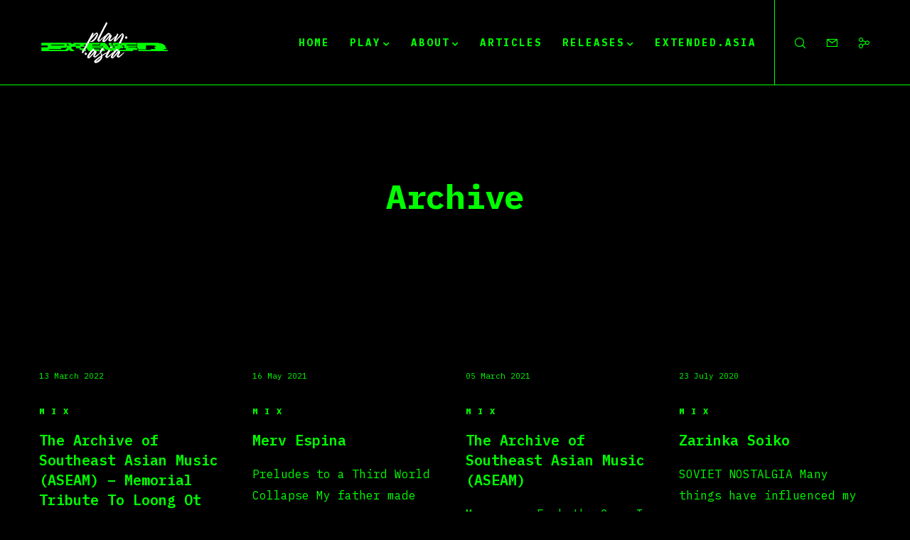

--- FILE ---
content_type: text/html; charset=UTF-8
request_url: https://play.extended.asia/tag/archive/
body_size: 18023
content:
<!doctype html>
<!--[if lt IE 10]>
<html class="ie9 no-js" lang="en-US" prefix="og: http://ogp.me/ns#">
<![endif]-->
<!--[if (gt IE 9)|!(IE)]><!-->

<html class="no-js" lang="en-US" prefix="og: http://ogp.me/ns#"> <!--<![endif]-->

	<head>
		<meta property="fb:pages" content="105189477920432" />
		<meta charset="UTF-8">
				<style>
#wpadminbar #wp-admin-bar-wccp_free_top_button .ab-icon:before {
	content: "\f160";
	color: #02CA02;
	top: 3px;
}
#wpadminbar #wp-admin-bar-wccp_free_top_button .ab-icon {
	transform: rotate(45deg);
}
</style>
<meta name='robots' content='index, follow, max-image-preview:large, max-snippet:-1, max-video-preview:-1' />

	<!-- This site is optimized with the Yoast SEO plugin v24.9 - https://yoast.com/wordpress/plugins/seo/ -->
	<title>Archive Archives &#060; Extended.Asia.Play</title>
	
	<link rel="next" href="https://play.extended.asia/tag/archive/page/2/" />
	<meta property="og:locale" content="en_US" />
	<meta property="og:type" content="article" />
	<meta property="og:title" content="Archive Archives &#060; Extended.Asia.Play" />
	<meta property="og:url" content="https://play.extended.asia/tag/archive/" />
	<meta property="og:site_name" content="Extended.Asia.Play" />
	<meta name="twitter:card" content="summary_large_image" />
	<meta name="twitter:site" content="@extendedasia" />
	<script type="application/ld+json" class="yoast-schema-graph">{"@context":"https://schema.org","@graph":[{"@type":"CollectionPage","@id":"https://play.extended.asia/tag/archive/","url":"https://play.extended.asia/tag/archive/","name":"Archive Archives &#060; Extended.Asia.Play","isPartOf":{"@id":"https://play.extended.asia/#website"},"primaryImageOfPage":{"@id":"https://play.extended.asia/tag/archive/#primaryimage"},"image":{"@id":"https://play.extended.asia/tag/archive/#primaryimage"},"thumbnailUrl":"https://play.extended.asia/gegambaran/2022/03/ASEAM-IG_Feed-ExtAsiPlay-01.jpg","breadcrumb":{"@id":"https://play.extended.asia/tag/archive/#breadcrumb"},"inLanguage":"en-US"},{"@type":"ImageObject","inLanguage":"en-US","@id":"https://play.extended.asia/tag/archive/#primaryimage","url":"https://play.extended.asia/gegambaran/2022/03/ASEAM-IG_Feed-ExtAsiPlay-01.jpg","contentUrl":"https://play.extended.asia/gegambaran/2022/03/ASEAM-IG_Feed-ExtAsiPlay-01.jpg","width":1080,"height":1080},{"@type":"BreadcrumbList","@id":"https://play.extended.asia/tag/archive/#breadcrumb","itemListElement":[{"@type":"ListItem","position":1,"name":"Home","item":"https://play.extended.asia/"},{"@type":"ListItem","position":2,"name":"Archive"}]},{"@type":"WebSite","@id":"https://play.extended.asia/#website","url":"https://play.extended.asia/","name":"Play","description":"Sound Lab Media","publisher":{"@id":"https://play.extended.asia/#organization"},"potentialAction":[{"@type":"SearchAction","target":{"@type":"EntryPoint","urlTemplate":"https://play.extended.asia/?s={search_term_string}"},"query-input":{"@type":"PropertyValueSpecification","valueRequired":true,"valueName":"search_term_string"}}],"inLanguage":"en-US"},{"@type":"Organization","@id":"https://play.extended.asia/#organization","name":"Extended Asia","url":"https://play.extended.asia/","logo":{"@type":"ImageObject","inLanguage":"en-US","@id":"https://play.extended.asia/#/schema/logo/image/","url":"https://i0.wp.com/play.visualjalanan.org/wp-content/uploads/2020/02/vjplay_logo-dark_default.png?fit=153%2C70&ssl=1","contentUrl":"https://i0.wp.com/play.visualjalanan.org/wp-content/uploads/2020/02/vjplay_logo-dark_default.png?fit=153%2C70&ssl=1","width":153,"height":70,"caption":"Extended Asia"},"image":{"@id":"https://play.extended.asia/#/schema/logo/image/"},"sameAs":["https://facebook.com/extended.asia","https://x.com/extendedasia","https://instagram.com/extended.asia","https://www.youtube.com/channel/UCW9qj6kJTlj25Xz_G6htYkA"]}]}</script>
	<!-- / Yoast SEO plugin. -->


<link rel='dns-prefetch' href='//widget.mixcloud.com' />
<link rel='dns-prefetch' href='//fonts.googleapis.com' />
<link rel='dns-prefetch' href='//www.googletagmanager.com' />
<link rel='dns-prefetch' href='//pagead2.googlesyndication.com' />
<link rel="alternate" type="application/rss+xml" title="Extended.Asia.Play &raquo; Feed" href="https://play.extended.asia/feed/" />
<link rel="alternate" type="application/rss+xml" title="Extended.Asia.Play &raquo; Comments Feed" href="https://play.extended.asia/comments/feed/" />
<link rel="alternate" type="application/rss+xml" title="Extended.Asia.Play &raquo; Archive Tag Feed" href="https://play.extended.asia/tag/archive/feed/" />
<meta name="viewport" content="width=device-width, initial-scale=1, maximum-scale=1, user-scalable=no">
<meta name="application-name" content="Extended.Asia.Play">
<style id='wp-img-auto-sizes-contain-inline-css' type='text/css'>
img:is([sizes=auto i],[sizes^="auto," i]){contain-intrinsic-size:3000px 1500px}
/*# sourceURL=wp-img-auto-sizes-contain-inline-css */
</style>
<style id='wp-block-library-inline-css' type='text/css'>
:root{--wp-block-synced-color:#7a00df;--wp-block-synced-color--rgb:122,0,223;--wp-bound-block-color:var(--wp-block-synced-color);--wp-editor-canvas-background:#ddd;--wp-admin-theme-color:#007cba;--wp-admin-theme-color--rgb:0,124,186;--wp-admin-theme-color-darker-10:#006ba1;--wp-admin-theme-color-darker-10--rgb:0,107,160.5;--wp-admin-theme-color-darker-20:#005a87;--wp-admin-theme-color-darker-20--rgb:0,90,135;--wp-admin-border-width-focus:2px}@media (min-resolution:192dpi){:root{--wp-admin-border-width-focus:1.5px}}.wp-element-button{cursor:pointer}:root .has-very-light-gray-background-color{background-color:#eee}:root .has-very-dark-gray-background-color{background-color:#313131}:root .has-very-light-gray-color{color:#eee}:root .has-very-dark-gray-color{color:#313131}:root .has-vivid-green-cyan-to-vivid-cyan-blue-gradient-background{background:linear-gradient(135deg,#00d084,#0693e3)}:root .has-purple-crush-gradient-background{background:linear-gradient(135deg,#34e2e4,#4721fb 50%,#ab1dfe)}:root .has-hazy-dawn-gradient-background{background:linear-gradient(135deg,#faaca8,#dad0ec)}:root .has-subdued-olive-gradient-background{background:linear-gradient(135deg,#fafae1,#67a671)}:root .has-atomic-cream-gradient-background{background:linear-gradient(135deg,#fdd79a,#004a59)}:root .has-nightshade-gradient-background{background:linear-gradient(135deg,#330968,#31cdcf)}:root .has-midnight-gradient-background{background:linear-gradient(135deg,#020381,#2874fc)}:root{--wp--preset--font-size--normal:16px;--wp--preset--font-size--huge:42px}.has-regular-font-size{font-size:1em}.has-larger-font-size{font-size:2.625em}.has-normal-font-size{font-size:var(--wp--preset--font-size--normal)}.has-huge-font-size{font-size:var(--wp--preset--font-size--huge)}.has-text-align-center{text-align:center}.has-text-align-left{text-align:left}.has-text-align-right{text-align:right}.has-fit-text{white-space:nowrap!important}#end-resizable-editor-section{display:none}.aligncenter{clear:both}.items-justified-left{justify-content:flex-start}.items-justified-center{justify-content:center}.items-justified-right{justify-content:flex-end}.items-justified-space-between{justify-content:space-between}.screen-reader-text{border:0;clip-path:inset(50%);height:1px;margin:-1px;overflow:hidden;padding:0;position:absolute;width:1px;word-wrap:normal!important}.screen-reader-text:focus{background-color:#ddd;clip-path:none;color:#444;display:block;font-size:1em;height:auto;left:5px;line-height:normal;padding:15px 23px 14px;text-decoration:none;top:5px;width:auto;z-index:100000}html :where(.has-border-color){border-style:solid}html :where([style*=border-top-color]){border-top-style:solid}html :where([style*=border-right-color]){border-right-style:solid}html :where([style*=border-bottom-color]){border-bottom-style:solid}html :where([style*=border-left-color]){border-left-style:solid}html :where([style*=border-width]){border-style:solid}html :where([style*=border-top-width]){border-top-style:solid}html :where([style*=border-right-width]){border-right-style:solid}html :where([style*=border-bottom-width]){border-bottom-style:solid}html :where([style*=border-left-width]){border-left-style:solid}html :where(img[class*=wp-image-]){height:auto;max-width:100%}:where(figure){margin:0 0 1em}html :where(.is-position-sticky){--wp-admin--admin-bar--position-offset:var(--wp-admin--admin-bar--height,0px)}@media screen and (max-width:600px){html :where(.is-position-sticky){--wp-admin--admin-bar--position-offset:0px}}

/*# sourceURL=wp-block-library-inline-css */
</style><style id='global-styles-inline-css' type='text/css'>
:root{--wp--preset--aspect-ratio--square: 1;--wp--preset--aspect-ratio--4-3: 4/3;--wp--preset--aspect-ratio--3-4: 3/4;--wp--preset--aspect-ratio--3-2: 3/2;--wp--preset--aspect-ratio--2-3: 2/3;--wp--preset--aspect-ratio--16-9: 16/9;--wp--preset--aspect-ratio--9-16: 9/16;--wp--preset--color--black: #000000;--wp--preset--color--cyan-bluish-gray: #abb8c3;--wp--preset--color--white: #ffffff;--wp--preset--color--pale-pink: #f78da7;--wp--preset--color--vivid-red: #cf2e2e;--wp--preset--color--luminous-vivid-orange: #ff6900;--wp--preset--color--luminous-vivid-amber: #fcb900;--wp--preset--color--light-green-cyan: #7bdcb5;--wp--preset--color--vivid-green-cyan: #00d084;--wp--preset--color--pale-cyan-blue: #8ed1fc;--wp--preset--color--vivid-cyan-blue: #0693e3;--wp--preset--color--vivid-purple: #9b51e0;--wp--preset--color--primary-1: #00ff00;--wp--preset--color--primary-2: #003a40;--wp--preset--color--primary-3: #487F84;--wp--preset--color--primary-4: #5F597E;--wp--preset--color--primary-5: #d6ccad;--wp--preset--color--green: #6ECA09;--wp--preset--color--red: #D0021B;--wp--preset--color--orange: #FAB901;--wp--preset--color--aqua: #28d2dc;--wp--preset--color--blue: #15c7ff;--wp--preset--color--purple: #7639e2;--wp--preset--color--grey: #e2e2e2;--wp--preset--gradient--vivid-cyan-blue-to-vivid-purple: linear-gradient(135deg,rgb(6,147,227) 0%,rgb(155,81,224) 100%);--wp--preset--gradient--light-green-cyan-to-vivid-green-cyan: linear-gradient(135deg,rgb(122,220,180) 0%,rgb(0,208,130) 100%);--wp--preset--gradient--luminous-vivid-amber-to-luminous-vivid-orange: linear-gradient(135deg,rgb(252,185,0) 0%,rgb(255,105,0) 100%);--wp--preset--gradient--luminous-vivid-orange-to-vivid-red: linear-gradient(135deg,rgb(255,105,0) 0%,rgb(207,46,46) 100%);--wp--preset--gradient--very-light-gray-to-cyan-bluish-gray: linear-gradient(135deg,rgb(238,238,238) 0%,rgb(169,184,195) 100%);--wp--preset--gradient--cool-to-warm-spectrum: linear-gradient(135deg,rgb(74,234,220) 0%,rgb(151,120,209) 20%,rgb(207,42,186) 40%,rgb(238,44,130) 60%,rgb(251,105,98) 80%,rgb(254,248,76) 100%);--wp--preset--gradient--blush-light-purple: linear-gradient(135deg,rgb(255,206,236) 0%,rgb(152,150,240) 100%);--wp--preset--gradient--blush-bordeaux: linear-gradient(135deg,rgb(254,205,165) 0%,rgb(254,45,45) 50%,rgb(107,0,62) 100%);--wp--preset--gradient--luminous-dusk: linear-gradient(135deg,rgb(255,203,112) 0%,rgb(199,81,192) 50%,rgb(65,88,208) 100%);--wp--preset--gradient--pale-ocean: linear-gradient(135deg,rgb(255,245,203) 0%,rgb(182,227,212) 50%,rgb(51,167,181) 100%);--wp--preset--gradient--electric-grass: linear-gradient(135deg,rgb(202,248,128) 0%,rgb(113,206,126) 100%);--wp--preset--gradient--midnight: linear-gradient(135deg,rgb(2,3,129) 0%,rgb(40,116,252) 100%);--wp--preset--font-size--small: 13px;--wp--preset--font-size--medium: 20px;--wp--preset--font-size--large: 36px;--wp--preset--font-size--x-large: 42px;--wp--preset--spacing--20: 0.44rem;--wp--preset--spacing--30: 0.67rem;--wp--preset--spacing--40: 1rem;--wp--preset--spacing--50: 1.5rem;--wp--preset--spacing--60: 2.25rem;--wp--preset--spacing--70: 3.38rem;--wp--preset--spacing--80: 5.06rem;--wp--preset--shadow--natural: 6px 6px 9px rgba(0, 0, 0, 0.2);--wp--preset--shadow--deep: 12px 12px 50px rgba(0, 0, 0, 0.4);--wp--preset--shadow--sharp: 6px 6px 0px rgba(0, 0, 0, 0.2);--wp--preset--shadow--outlined: 6px 6px 0px -3px rgb(255, 255, 255), 6px 6px rgb(0, 0, 0);--wp--preset--shadow--crisp: 6px 6px 0px rgb(0, 0, 0);}:where(.is-layout-flex){gap: 0.5em;}:where(.is-layout-grid){gap: 0.5em;}body .is-layout-flex{display: flex;}.is-layout-flex{flex-wrap: wrap;align-items: center;}.is-layout-flex > :is(*, div){margin: 0;}body .is-layout-grid{display: grid;}.is-layout-grid > :is(*, div){margin: 0;}:where(.wp-block-columns.is-layout-flex){gap: 2em;}:where(.wp-block-columns.is-layout-grid){gap: 2em;}:where(.wp-block-post-template.is-layout-flex){gap: 1.25em;}:where(.wp-block-post-template.is-layout-grid){gap: 1.25em;}.has-black-color{color: var(--wp--preset--color--black) !important;}.has-cyan-bluish-gray-color{color: var(--wp--preset--color--cyan-bluish-gray) !important;}.has-white-color{color: var(--wp--preset--color--white) !important;}.has-pale-pink-color{color: var(--wp--preset--color--pale-pink) !important;}.has-vivid-red-color{color: var(--wp--preset--color--vivid-red) !important;}.has-luminous-vivid-orange-color{color: var(--wp--preset--color--luminous-vivid-orange) !important;}.has-luminous-vivid-amber-color{color: var(--wp--preset--color--luminous-vivid-amber) !important;}.has-light-green-cyan-color{color: var(--wp--preset--color--light-green-cyan) !important;}.has-vivid-green-cyan-color{color: var(--wp--preset--color--vivid-green-cyan) !important;}.has-pale-cyan-blue-color{color: var(--wp--preset--color--pale-cyan-blue) !important;}.has-vivid-cyan-blue-color{color: var(--wp--preset--color--vivid-cyan-blue) !important;}.has-vivid-purple-color{color: var(--wp--preset--color--vivid-purple) !important;}.has-black-background-color{background-color: var(--wp--preset--color--black) !important;}.has-cyan-bluish-gray-background-color{background-color: var(--wp--preset--color--cyan-bluish-gray) !important;}.has-white-background-color{background-color: var(--wp--preset--color--white) !important;}.has-pale-pink-background-color{background-color: var(--wp--preset--color--pale-pink) !important;}.has-vivid-red-background-color{background-color: var(--wp--preset--color--vivid-red) !important;}.has-luminous-vivid-orange-background-color{background-color: var(--wp--preset--color--luminous-vivid-orange) !important;}.has-luminous-vivid-amber-background-color{background-color: var(--wp--preset--color--luminous-vivid-amber) !important;}.has-light-green-cyan-background-color{background-color: var(--wp--preset--color--light-green-cyan) !important;}.has-vivid-green-cyan-background-color{background-color: var(--wp--preset--color--vivid-green-cyan) !important;}.has-pale-cyan-blue-background-color{background-color: var(--wp--preset--color--pale-cyan-blue) !important;}.has-vivid-cyan-blue-background-color{background-color: var(--wp--preset--color--vivid-cyan-blue) !important;}.has-vivid-purple-background-color{background-color: var(--wp--preset--color--vivid-purple) !important;}.has-black-border-color{border-color: var(--wp--preset--color--black) !important;}.has-cyan-bluish-gray-border-color{border-color: var(--wp--preset--color--cyan-bluish-gray) !important;}.has-white-border-color{border-color: var(--wp--preset--color--white) !important;}.has-pale-pink-border-color{border-color: var(--wp--preset--color--pale-pink) !important;}.has-vivid-red-border-color{border-color: var(--wp--preset--color--vivid-red) !important;}.has-luminous-vivid-orange-border-color{border-color: var(--wp--preset--color--luminous-vivid-orange) !important;}.has-luminous-vivid-amber-border-color{border-color: var(--wp--preset--color--luminous-vivid-amber) !important;}.has-light-green-cyan-border-color{border-color: var(--wp--preset--color--light-green-cyan) !important;}.has-vivid-green-cyan-border-color{border-color: var(--wp--preset--color--vivid-green-cyan) !important;}.has-pale-cyan-blue-border-color{border-color: var(--wp--preset--color--pale-cyan-blue) !important;}.has-vivid-cyan-blue-border-color{border-color: var(--wp--preset--color--vivid-cyan-blue) !important;}.has-vivid-purple-border-color{border-color: var(--wp--preset--color--vivid-purple) !important;}.has-vivid-cyan-blue-to-vivid-purple-gradient-background{background: var(--wp--preset--gradient--vivid-cyan-blue-to-vivid-purple) !important;}.has-light-green-cyan-to-vivid-green-cyan-gradient-background{background: var(--wp--preset--gradient--light-green-cyan-to-vivid-green-cyan) !important;}.has-luminous-vivid-amber-to-luminous-vivid-orange-gradient-background{background: var(--wp--preset--gradient--luminous-vivid-amber-to-luminous-vivid-orange) !important;}.has-luminous-vivid-orange-to-vivid-red-gradient-background{background: var(--wp--preset--gradient--luminous-vivid-orange-to-vivid-red) !important;}.has-very-light-gray-to-cyan-bluish-gray-gradient-background{background: var(--wp--preset--gradient--very-light-gray-to-cyan-bluish-gray) !important;}.has-cool-to-warm-spectrum-gradient-background{background: var(--wp--preset--gradient--cool-to-warm-spectrum) !important;}.has-blush-light-purple-gradient-background{background: var(--wp--preset--gradient--blush-light-purple) !important;}.has-blush-bordeaux-gradient-background{background: var(--wp--preset--gradient--blush-bordeaux) !important;}.has-luminous-dusk-gradient-background{background: var(--wp--preset--gradient--luminous-dusk) !important;}.has-pale-ocean-gradient-background{background: var(--wp--preset--gradient--pale-ocean) !important;}.has-electric-grass-gradient-background{background: var(--wp--preset--gradient--electric-grass) !important;}.has-midnight-gradient-background{background: var(--wp--preset--gradient--midnight) !important;}.has-small-font-size{font-size: var(--wp--preset--font-size--small) !important;}.has-medium-font-size{font-size: var(--wp--preset--font-size--medium) !important;}.has-large-font-size{font-size: var(--wp--preset--font-size--large) !important;}.has-x-large-font-size{font-size: var(--wp--preset--font-size--x-large) !important;}
/*# sourceURL=global-styles-inline-css */
</style>

<style id='classic-theme-styles-inline-css' type='text/css'>
/*! This file is auto-generated */
.wp-block-button__link{color:#fff;background-color:#32373c;border-radius:9999px;box-shadow:none;text-decoration:none;padding:calc(.667em + 2px) calc(1.333em + 2px);font-size:1.125em}.wp-block-file__button{background:#32373c;color:#fff;text-decoration:none}
/*# sourceURL=/wp-includes/css/classic-themes.min.css */
</style>
<style id='akismet-widget-style-inline-css' type='text/css'>

			.a-stats {
				--akismet-color-mid-green: #357b49;
				--akismet-color-white: #fff;
				--akismet-color-light-grey: #f6f7f7;

				max-width: 350px;
				width: auto;
			}

			.a-stats * {
				all: unset;
				box-sizing: border-box;
			}

			.a-stats strong {
				font-weight: 600;
			}

			.a-stats a.a-stats__link,
			.a-stats a.a-stats__link:visited,
			.a-stats a.a-stats__link:active {
				background: var(--akismet-color-mid-green);
				border: none;
				box-shadow: none;
				border-radius: 8px;
				color: var(--akismet-color-white);
				cursor: pointer;
				display: block;
				font-family: -apple-system, BlinkMacSystemFont, 'Segoe UI', 'Roboto', 'Oxygen-Sans', 'Ubuntu', 'Cantarell', 'Helvetica Neue', sans-serif;
				font-weight: 500;
				padding: 12px;
				text-align: center;
				text-decoration: none;
				transition: all 0.2s ease;
			}

			/* Extra specificity to deal with TwentyTwentyOne focus style */
			.widget .a-stats a.a-stats__link:focus {
				background: var(--akismet-color-mid-green);
				color: var(--akismet-color-white);
				text-decoration: none;
			}

			.a-stats a.a-stats__link:hover {
				filter: brightness(110%);
				box-shadow: 0 4px 12px rgba(0, 0, 0, 0.06), 0 0 2px rgba(0, 0, 0, 0.16);
			}

			.a-stats .count {
				color: var(--akismet-color-white);
				display: block;
				font-size: 1.5em;
				line-height: 1.4;
				padding: 0 13px;
				white-space: nowrap;
			}
		
/*# sourceURL=akismet-widget-style-inline-css */
</style>
<link rel='stylesheet' id='wpo_min-header-0-css' href='https://play.extended.asia/isi/cache/wpo-minify/1764785201/assets/wpo-minify-header-632c9e45.min.css' type='text/css' media='all' />
<script type="text/javascript" src="https://play.extended.asia/isi/cache/wpo-minify/1764785201/assets/wpo-minify-header-213c2c3e.min.js" id="wpo_min-header-0-js"></script>
<script type="text/javascript" src="//widget.mixcloud.com/media/js/widgetApi.js" id="mixcloud_script-js"></script>
<script type="text/javascript" src="https://play.extended.asia/isi/cache/wpo-minify/1764785201/assets/wpo-minify-header-66530763.min.js" id="wpo_min-header-2-js"></script>
<link rel="https://api.w.org/" href="https://play.extended.asia/wp-json/" /><link rel="alternate" title="JSON" type="application/json" href="https://play.extended.asia/wp-json/wp/v2/tags/45" /><script data-ad-client="ca-pub-2877572260139465" async src="https://pagead2.googlesyndication.com/pagead/js/adsbygoogle.js"></script><script id="wpcp_disable_selection" type="text/javascript">
var image_save_msg='You are not allowed to save images!';
	var no_menu_msg='Context Menu disabled!';
	var smessage = "Content is protected !!";

function disableEnterKey(e)
{
	var elemtype = e.target.tagName;
	
	elemtype = elemtype.toUpperCase();
	
	if (elemtype == "TEXT" || elemtype == "TEXTAREA" || elemtype == "INPUT" || elemtype == "PASSWORD" || elemtype == "SELECT" || elemtype == "OPTION" || elemtype == "EMBED")
	{
		elemtype = 'TEXT';
	}
	
	if (e.ctrlKey){
     var key;
     if(window.event)
          key = window.event.keyCode;     //IE
     else
          key = e.which;     //firefox (97)
    //if (key != 17) alert(key);
     if (elemtype!= 'TEXT' && (key == 97 || key == 65 || key == 67 || key == 99 || key == 88 || key == 120 || key == 26 || key == 85  || key == 86 || key == 83 || key == 43 || key == 73))
     {
		if(wccp_free_iscontenteditable(e)) return true;
		show_wpcp_message('You are not allowed to copy content or view source');
		return false;
     }else
     	return true;
     }
}


/*For contenteditable tags*/
function wccp_free_iscontenteditable(e)
{
	var e = e || window.event; // also there is no e.target property in IE. instead IE uses window.event.srcElement
  	
	var target = e.target || e.srcElement;

	var elemtype = e.target.nodeName;
	
	elemtype = elemtype.toUpperCase();
	
	var iscontenteditable = "false";
		
	if(typeof target.getAttribute!="undefined" ) iscontenteditable = target.getAttribute("contenteditable"); // Return true or false as string
	
	var iscontenteditable2 = false;
	
	if(typeof target.isContentEditable!="undefined" ) iscontenteditable2 = target.isContentEditable; // Return true or false as boolean

	if(target.parentElement.isContentEditable) iscontenteditable2 = true;
	
	if (iscontenteditable == "true" || iscontenteditable2 == true)
	{
		if(typeof target.style!="undefined" ) target.style.cursor = "text";
		
		return true;
	}
}

////////////////////////////////////
function disable_copy(e)
{	
	var e = e || window.event; // also there is no e.target property in IE. instead IE uses window.event.srcElement
	
	var elemtype = e.target.tagName;
	
	elemtype = elemtype.toUpperCase();
	
	if (elemtype == "TEXT" || elemtype == "TEXTAREA" || elemtype == "INPUT" || elemtype == "PASSWORD" || elemtype == "SELECT" || elemtype == "OPTION" || elemtype == "EMBED")
	{
		elemtype = 'TEXT';
	}
	
	if(wccp_free_iscontenteditable(e)) return true;
	
	var isSafari = /Safari/.test(navigator.userAgent) && /Apple Computer/.test(navigator.vendor);
	
	var checker_IMG = '';
	if (elemtype == "IMG" && checker_IMG == 'checked' && e.detail >= 2) {show_wpcp_message(alertMsg_IMG);return false;}
	if (elemtype != "TEXT")
	{
		if (smessage !== "" && e.detail == 2)
			show_wpcp_message(smessage);
		
		if (isSafari)
			return true;
		else
			return false;
	}	
}

//////////////////////////////////////////
function disable_copy_ie()
{
	var e = e || window.event;
	var elemtype = window.event.srcElement.nodeName;
	elemtype = elemtype.toUpperCase();
	if(wccp_free_iscontenteditable(e)) return true;
	if (elemtype == "IMG") {show_wpcp_message(alertMsg_IMG);return false;}
	if (elemtype != "TEXT" && elemtype != "TEXTAREA" && elemtype != "INPUT" && elemtype != "PASSWORD" && elemtype != "SELECT" && elemtype != "OPTION" && elemtype != "EMBED")
	{
		return false;
	}
}	
function reEnable()
{
	return true;
}
document.onkeydown = disableEnterKey;
document.onselectstart = disable_copy_ie;
if(navigator.userAgent.indexOf('MSIE')==-1)
{
	document.onmousedown = disable_copy;
	document.onclick = reEnable;
}
function disableSelection(target)
{
    //For IE This code will work
    if (typeof target.onselectstart!="undefined")
    target.onselectstart = disable_copy_ie;
    
    //For Firefox This code will work
    else if (typeof target.style.MozUserSelect!="undefined")
    {target.style.MozUserSelect="none";}
    
    //All other  (ie: Opera) This code will work
    else
    target.onmousedown=function(){return false}
    target.style.cursor = "default";
}
//Calling the JS function directly just after body load
window.onload = function(){disableSelection(document.body);};

//////////////////special for safari Start////////////////
var onlongtouch;
var timer;
var touchduration = 1000; //length of time we want the user to touch before we do something

var elemtype = "";
function touchstart(e) {
	var e = e || window.event;
  // also there is no e.target property in IE.
  // instead IE uses window.event.srcElement
  	var target = e.target || e.srcElement;
	
	elemtype = window.event.srcElement.nodeName;
	
	elemtype = elemtype.toUpperCase();
	
	if(!wccp_pro_is_passive()) e.preventDefault();
	if (!timer) {
		timer = setTimeout(onlongtouch, touchduration);
	}
}

function touchend() {
    //stops short touches from firing the event
    if (timer) {
        clearTimeout(timer);
        timer = null;
    }
	onlongtouch();
}

onlongtouch = function(e) { //this will clear the current selection if anything selected
	
	if (elemtype != "TEXT" && elemtype != "TEXTAREA" && elemtype != "INPUT" && elemtype != "PASSWORD" && elemtype != "SELECT" && elemtype != "EMBED" && elemtype != "OPTION")	
	{
		if (window.getSelection) {
			if (window.getSelection().empty) {  // Chrome
			window.getSelection().empty();
			} else if (window.getSelection().removeAllRanges) {  // Firefox
			window.getSelection().removeAllRanges();
			}
		} else if (document.selection) {  // IE?
			document.selection.empty();
		}
		return false;
	}
};

document.addEventListener("DOMContentLoaded", function(event) { 
    window.addEventListener("touchstart", touchstart, false);
    window.addEventListener("touchend", touchend, false);
});

function wccp_pro_is_passive() {

  var cold = false,
  hike = function() {};

  try {
	  const object1 = {};
  var aid = Object.defineProperty(object1, 'passive', {
  get() {cold = true}
  });
  window.addEventListener('test', hike, aid);
  window.removeEventListener('test', hike, aid);
  } catch (e) {}

  return cold;
}
/*special for safari End*/
</script>
<script id="wpcp_disable_Right_Click" type="text/javascript">
document.ondragstart = function() { return false;}
	function nocontext(e) {
	   return false;
	}
	document.oncontextmenu = nocontext;
</script>
<style>
.unselectable
{
-moz-user-select:none;
-webkit-user-select:none;
cursor: default;
}
html
{
-webkit-touch-callout: none;
-webkit-user-select: none;
-khtml-user-select: none;
-moz-user-select: none;
-ms-user-select: none;
user-select: none;
-webkit-tap-highlight-color: rgba(0,0,0,0);
}
</style>
<script id="wpcp_css_disable_selection" type="text/javascript">
var e = document.getElementsByTagName('body')[0];
if(e)
{
	e.setAttribute('unselectable',"on");
}
</script>
<meta name="google-site-verification" content="km-16_vOOeVf6eZWWjX1wr4Y9dNFbuAumDBGwzNbtLA">
<!-- Google AdSense meta tags added by Site Kit -->
<meta name="google-adsense-platform-account" content="ca-host-pub-2644536267352236">
<meta name="google-adsense-platform-domain" content="sitekit.withgoogle.com">
<!-- End Google AdSense meta tags added by Site Kit -->


<!-- Google Tag Manager snippet added by Site Kit -->
<script type="text/javascript">
/* <![CDATA[ */

			( function( w, d, s, l, i ) {
				w[l] = w[l] || [];
				w[l].push( {'gtm.start': new Date().getTime(), event: 'gtm.js'} );
				var f = d.getElementsByTagName( s )[0],
					j = d.createElement( s ), dl = l != 'dataLayer' ? '&l=' + l : '';
				j.async = true;
				j.src = 'https://www.googletagmanager.com/gtm.js?id=' + i + dl;
				f.parentNode.insertBefore( j, f );
			} )( window, document, 'script', 'dataLayer', 'GTM-TZ6JZJ6' );
			
/* ]]> */
</script>

<!-- End Google Tag Manager snippet added by Site Kit -->

<!-- Google AdSense snippet added by Site Kit -->
<script type="text/javascript" async="async" src="https://pagead2.googlesyndication.com/pagead/js/adsbygoogle.js?client=ca-pub-2877572260139465&amp;host=ca-host-pub-2644536267352236" crossorigin="anonymous"></script>

<!-- End Google AdSense snippet added by Site Kit -->
<link rel="icon" href="https://play.extended.asia/gegambaran/2021/12/cropped-favicon_2-32x32.png" sizes="32x32" />
<link rel="icon" href="https://play.extended.asia/gegambaran/2021/12/cropped-favicon_2-192x192.png" sizes="192x192" />
<link rel="apple-touch-icon" href="https://play.extended.asia/gegambaran/2021/12/cropped-favicon_2-180x180.png" />
<meta name="msapplication-TileImage" content="https://play.extended.asia/gegambaran/2021/12/cropped-favicon_2-270x270.png" />
<style type="text/css" title="dynamic-css" class="options-output">#grve-body{background-color:#000000;}</style><noscript><style> .wpb_animate_when_almost_visible { opacity: 1; }</style></noscript>
<style type="text/css" media="all">
.footnotes_reference_container {margin-top: 24px !important; margin-bottom: 0px !important;}
.footnote_container_prepare > p {border-bottom: 1px solid #aaaaaa !important;}
.footnote_plugin_tooltip_text {
    top: -5px !important;
    font-size: 12px;
    font-weight: 600;
color: #f2bf00;
}

.footnote_plugin_tooltip_text:hover {
    color: #fff;
}

td.footnote_plugin_text {
    border: 0px !important;
}

tr {
    border-bottom: 0px !important;
}

.footnote_plugin_link {
    border: none !important;
}

tbody {
    font-size: 14px;
}

td {
    padding: 0px 0px 5px 0px;
}

.footnote_container_prepare > p {
    margin-bottom: 20px !important;
}

</style>
	<link rel='stylesheet' id='wpo_min-footer-0-css' href='https://play.extended.asia/isi/cache/wpo-minify/1764785201/assets/wpo-minify-footer-44ce115d.min.css' type='text/css' media='all' />
</head>

	
	<body id="grve-body" class="archive tag tag-archive tag-45 wp-theme-movedo wp-child-theme-play grve-vce-ver-3.3.3 unselectable grve-body grve-stretched wpb-js-composer js-comp-ver-6.2.0 vc_responsive">
				
		
		
		<!-- Theme Wrapper -->
		<div id="grve-theme-wrapper" class="" data-mask-layer="2">
			<div id="grve-theme-content">
			
			<!-- HEADER -->
			<header id="grve-header" class="grve-overlapping" data-sticky="shrink" data-sticky-height="40" data-devices-sticky="yes" data-devices-sticky-height="60">
				<div class="grve-wrapper clearfix">

					<!-- Header -->
					<div id="grve-main-header" class="grve-header-default grve-light grve-shrink-sticky">
											<div class="grve-wrapper clearfix">
							<div class="grve-container">
																										<!-- Logo -->
			<div class="grve-logo grve-position-left">
				<div class="grve-wrapper">
					<a href="https://play.extended.asia/">
			<img class="grve-default" src="//play.extended.asia/gegambaran/2021/12/ExtAsiPlay-Logo_Light.png" alt="Extended.Asia.Play" width="615" height="201">
			<img class="grve-light" src="//play.extended.asia/gegambaran/2021/12/ExtAsiPlay-Logo_Light.png" alt="Extended.Asia.Play" width="615" height="201">
			<img class="grve-dark" src="//play.extended.asia/gegambaran/2021/12/ExtAsiPlay-Logo_Light.png" alt="Extended.Asia.Play" width="615" height="201">
			<img class="grve-sticky" src="//play.extended.asia/gegambaran/2021/12/ExtAsiPlay-Logo_Light.png" alt="Extended.Asia.Play" width="615" height="201">
					</a>
				</div>
			</div>
			<!-- End Logo -->
																							<div class="grve-header-elements-wrapper grve-position-right">
										<!-- Header Elements -->
			<div class="grve-header-elements grve-position-left">
				<div class="grve-wrapper">
					<ul>
									<li class="grve-header-element"><a href="#grve-search-modal" class="grve-toggle-modal" aria-label="Search"><span class="grve-item"><i class="grve-icon-search"></i></span></a></li>
															<li class="grve-header-element"><a href="#grve-menu-form-modal" class="grve-toggle-modal" aria-label="Form"><span class="grve-item"><i class="grve-icon-envelope"></i></span></a></li>
															<li class="grve-header-element"><a href="#grve-socials-modal" class="grve-toggle-modal" aria-label="Social"><span class="grve-item"><i class="grve-icon-socials"></i></span></a></li>
												</ul>
				</div>
			</div>
			<!-- End Header Elements -->
									</div>
																<!-- Main Menu -->
									<nav id="grve-main-menu" class="grve-horizontal-menu grve-position-right grve-arrow grve-menu-type-classic grve-main-menu">
										<div class="grve-wrapper">
											<ul id="menu-main-menu" class="grve-menu"><li id="menu-item-13553" class="menu-item menu-item-type-post_type menu-item-object-page menu-item-home menu-item-13553 grve-first-level"><a href="https://play.extended.asia/"><span class="grve-item">Home</span></a></li>
<li id="menu-item-13555" class="menu-item menu-item-type-custom menu-item-object-custom menu-item-has-children menu-item-13555 grve-first-level"><a href="#"><span class="grve-item">Play</span></a>
<ul class="sub-menu">
	<li id="menu-item-95" class="menu-item menu-item-type-post_type menu-item-object-page menu-item-95"><a href="https://play.extended.asia/mix/"><span class="grve-item">Mix</span></a></li>
	<li id="menu-item-13262" class="menu-item menu-item-type-post_type menu-item-object-page menu-item-13262"><a href="https://play.extended.asia/discovery/"><span class="grve-item">Discovery</span></a></li>
	<li id="menu-item-13345" class="menu-item menu-item-type-post_type menu-item-object-page menu-item-13345"><a href="https://play.extended.asia/podcast/"><span class="grve-item">Podcast</span></a></li>
</ul>
</li>
<li id="menu-item-153" class="menu-item menu-item-type-post_type menu-item-object-page menu-item-has-children menu-item-153 grve-first-level"><a href="https://play.extended.asia/about/"><span class="grve-item">About</span></a>
<ul class="sub-menu">
	<li id="menu-item-13641" class="menu-item menu-item-type-post_type menu-item-object-page menu-item-13641"><a href="https://play.extended.asia/about/how-to-contribute/"><span class="grve-item">How to Contribute</span></a></li>
</ul>
</li>
<li id="menu-item-12694" class="menu-item menu-item-type-post_type menu-item-object-page menu-item-12694 grve-first-level"><a href="https://play.extended.asia/articles/"><span class="grve-item">Articles</span></a></li>
<li id="menu-item-13089" class="menu-item menu-item-type-custom menu-item-object-custom menu-item-has-children menu-item-13089 grve-first-level"><a href="#"><span class="grve-item">Releases</span></a>
<ul class="sub-menu">
	<li id="menu-item-14049" class="menu-item menu-item-type-custom menu-item-object-custom menu-item-14049"><a target="_blank" rel="noopener noreferrer" href="https://youtu.be/Jc9JEjFJMEY"><span class="grve-item">Sattle &#8211; &#8220;Supercut&#8221;</span></a></li>
	<li id="menu-item-14073" class="menu-item menu-item-type-post_type menu-item-object-page menu-item-14073"><a href="https://play.extended.asia/fidelitas-cinta/"><span class="grve-item">Harlan — Fidelitas Cinta</span></a></li>
</ul>
</li>
<li id="menu-item-14077" class="menu-item menu-item-type-custom menu-item-object-custom menu-item-14077 grve-first-level"><a target="_blank" rel="noopener noreferrer" href="https://extended.asia/"><span class="grve-item">Extended.Asia</span></a></li>
</ul>										</div>
									</nav>
									<!-- End Main Menu -->
														</div>
						</div>
					
					</div>
					<!-- End Header -->

					<!-- Responsive Header -->
					<div id="grve-responsive-header">
						<div id="grve-main-responsive-header" class="grve-wrapper clearfix">
							<div class="grve-container">
																	<!-- Logo -->
			<div class="grve-logo grve-position-left">
				<div class="grve-wrapper">
					<a href="https://play.extended.asia/">
			<img class="grve-logo-responsive" src="//play.extended.asia/gegambaran/2021/12/ExtAsiPlay-Logo_Light.png" alt="Extended.Asia.Play" width="615" height="201">
					</a>
				</div>
			</div>
			<!-- End Logo -->
															<div class="grve-header-elements-wrapper grve-position-right">
																<!-- Hidden Menu & Side Area Button -->
										<div class="grve-hidden-menu-btn grve-position-right">
			<div class="grve-header-element">
				<a href="#grve-hidden-menu" class="grve-toggle-hiddenarea" aria-label="Menu">
										<span class="grve-item">
						<span class="grve-icon-menu" aria-hidden="true"></span>
					</span>
									</a>
			</div>
		</div>
																																									<!-- End Hidden Menu & Side Area Button -->
																</div>
							</div>
						</div>
					</div>
					<!-- End Responsive Header -->
				</div>

				<!-- Movedo Sticky Header -->
							<!-- End Movedo Sticky Header -->

			</header>
			<!-- END HEADER -->
			
			

		<!-- Page Title -->
		<div id="grve-blog-title" class="grve-page-title grve-with-title grve-custom-size grve-bg-dark" data-height="60" style="min-height:200px;">
			<div class="grve-wrapper clearfix" style="height:60vh; min-height:200px;">
								<div class="grve-content grve-align-center-center grve-fullwidth" data-animation="fade-in-up">
					<div class="grve-container">
						<div class="grve-title-content-wrapper grve-bg-none grve-align-center grve-content-large">
												
							
							<h1 class="grve-title grve-with-line grve-text-primary-1"><span>Archive</span></h1>
							
							
																		</div>
					</div>
				</div>
							</div>
					</div>
		<!-- End Page Title -->

<!-- CONTENT -->
<div id="grve-content" class="clearfix ">
	<div class="grve-content-wrapper">
		<!-- MAIN CONTENT -->
		<div id="grve-main-content">
			<div class="grve-main-content-wrapper clearfix">

				<div class="grve-section" style="margin-bottom: 0px;">

					<div class="grve-container">

						<!-- ROW -->
						<div class="grve-row">

							<!-- COLUMN 1 -->
							<div class="wpb_column grve-column grve-column-1">
								<div class="grve-column-wrapper">
									<!-- Blog FitRows -->
																		<div class="grve-blog grve-blog-columns grve-blog-grid grve-isotope grve-with-gap" data-columns="4" data-columns-large-screen="4" data-columns-tablet-landscape="3" data-columns-tablet-portrait="3" data-columns-mobile="1" data-layout="fitRows" data-spinner="no" data-gutter-size="30">

																					<div class="grve-isotope-container">
										

	<!-- Article -->
	<article id="post-14135" class="grve-blog-item grve-isotope-item post-14135 post type-post status-publish format-audio has-post-thumbnail hentry category-mix tag-archive tag-folk tag-tribute-mix post_format-post-format-audio" itemscope itemType="http://schema.org/BlogPosting">
		<div class="grve-blog-item-inner grve-isotope-item-inner">				<div class="grve-post-content-wrapper">
			<div class="grve-post-content">
							<div class="grve-post-header">
				<ul class="grve-post-meta">
										<li class="grve-post-date">		<time class="" datetime="2022-03-13T10:55:20+07:00">
			13 March 2022		</time>
	</li>														</ul>
				<ul class="grve-categories">	<li class="cat-item cat-item-4"><a href="https://play.extended.asia/category/playlist/mix/">Mix</a>
</li>
</ul>				<a href="https://play.extended.asia/the-archive-of-southeast-asian-music-aseam-memorial-tribute-to-loong-ot/" rel="bookmark"><h3 class="grve-post-title grve-post-title-hover grve-h3" itemprop="name headline">The Archive of Southeast Asian Music (ASEAM) &#8211; Memorial Tribute To Loong Ot</h3></a>			</div>
						<span class="grve-hidden">
			<span class="grve-structured-data entry-title">The Archive of Southeast Asian Music (ASEAM) &#8211; Memorial Tribute To Loong Ot</span>
			<span class="grve-structured-data" itemprop="image" itemscope itemtype="http://schema.org/ImageObject">
			   <span itemprop='url' >https://play.extended.asia/gegambaran/2022/03/ASEAM-IG_Feed-ExtAsiPlay-01.jpg</span>
			   <span itemprop='height' >1080</span>
			   <span itemprop='width' >1080</span>
			</span>
						<span class="grve-structured-data vcard author" itemprop="author" itemscope itemtype="http://schema.org/Person">
				<span itemprop="name" class="fn">Extended.Asia.Play</span>
			</span>
			<span class="grve-structured-data" itemprop="publisher" itemscope itemtype="http://schema.org/Organization">
				<span itemprop='name'>Extended.Asia.Play</span>
				<span itemprop='logo' itemscope itemtype='http://schema.org/ImageObject'>
					<span itemprop='url'>//play.extended.asia/gegambaran/2021/12/ExtAsiPlay-Logo_Light.png</span>
				</span>
			</span>
						<time class="grve-structured-data date published" itemprop="datePublished" datetime="2022-03-13T10:55:20+07:00">13 March 2022</time>
			<time class="grve-structured-data date updated" itemprop="dateModified"  datetime="2022-03-13T11:00:51+07:00">13 March 2022</time>
			<span class="grve-structured-data" itemprop="mainEntityOfPage" itemscope itemtype="http://schema.org/WebPage" itemid="https://play.extended.asia/the-archive-of-southeast-asian-music-aseam-memorial-tribute-to-loong-ot/"></span>
		</span>
					<div itemprop="articleBody">
					<p>Track list: Lanna Traditional Music Troupe Intro [unknown band] —&hellip;</p><a class="grve-read-more grve-link-text grve-heading-color grve-text-hover-primary-1" href="https://play.extended.asia/the-archive-of-southeast-asian-music-aseam-memorial-tribute-to-loong-ot/"><span>read more</span></a>				</div>
			</div>
		</div>
		</div>	</article>
	<!-- End Article -->



	<!-- Article -->
	<article id="post-13890" class="grve-blog-item grve-isotope-item post-13890 post type-post status-publish format-audio has-post-thumbnail hentry category-mix tag-archive tag-dark-wave tag-electronic tag-punk post_format-post-format-audio" itemscope itemType="http://schema.org/BlogPosting">
		<div class="grve-blog-item-inner grve-isotope-item-inner">				<div class="grve-post-content-wrapper">
			<div class="grve-post-content">
							<div class="grve-post-header">
				<ul class="grve-post-meta">
										<li class="grve-post-date">		<time class="" datetime="2021-05-16T18:36:07+07:00">
			16 May 2021		</time>
	</li>														</ul>
				<ul class="grve-categories">	<li class="cat-item cat-item-4"><a href="https://play.extended.asia/category/playlist/mix/">Mix</a>
</li>
</ul>				<a href="https://play.extended.asia/merv-espina/" rel="bookmark"><h3 class="grve-post-title grve-post-title-hover grve-h3" itemprop="name headline">Merv Espina</h3></a>			</div>
						<span class="grve-hidden">
			<span class="grve-structured-data entry-title">Merv Espina</span>
			<span class="grve-structured-data" itemprop="image" itemscope itemtype="http://schema.org/ImageObject">
			   <span itemprop='url' >https://play.extended.asia/gegambaran/2021/05/IG_VJPlay-Merv-Espina-01.jpg</span>
			   <span itemprop='height' >1080</span>
			   <span itemprop='width' >1080</span>
			</span>
						<span class="grve-structured-data vcard author" itemprop="author" itemscope itemtype="http://schema.org/Person">
				<span itemprop="name" class="fn">Extended.Asia.Play</span>
			</span>
			<span class="grve-structured-data" itemprop="publisher" itemscope itemtype="http://schema.org/Organization">
				<span itemprop='name'>Extended.Asia.Play</span>
				<span itemprop='logo' itemscope itemtype='http://schema.org/ImageObject'>
					<span itemprop='url'>//play.extended.asia/gegambaran/2021/12/ExtAsiPlay-Logo_Light.png</span>
				</span>
			</span>
						<time class="grve-structured-data date published" itemprop="datePublished" datetime="2021-05-16T18:36:07+07:00">16 May 2021</time>
			<time class="grve-structured-data date updated" itemprop="dateModified"  datetime="2021-08-28T04:04:23+07:00">28 August 2021</time>
			<span class="grve-structured-data" itemprop="mainEntityOfPage" itemscope itemtype="http://schema.org/WebPage" itemid="https://play.extended.asia/merv-espina/"></span>
		</span>
					<div itemprop="articleBody">
					<p>Preludes to a Third World Collapse My father made mixtapes.&hellip;</p><a class="grve-read-more grve-link-text grve-heading-color grve-text-hover-primary-1" href="https://play.extended.asia/merv-espina/"><span>read more</span></a>				</div>
			</div>
		</div>
		</div>	</article>
	<!-- End Article -->



	<!-- Article -->
	<article id="post-13781" class="grve-blog-item grve-isotope-item post-13781 post type-post status-publish format-audio has-post-thumbnail hentry category-mix tag-archive tag-myanmar tag-pop tag-rock post_format-post-format-audio" itemscope itemType="http://schema.org/BlogPosting">
		<div class="grve-blog-item-inner grve-isotope-item-inner">				<div class="grve-post-content-wrapper">
			<div class="grve-post-content">
							<div class="grve-post-header">
				<ul class="grve-post-meta">
										<li class="grve-post-date">		<time class="" datetime="2021-03-05T16:19:19+07:00">
			05 March 2021		</time>
	</li>														</ul>
				<ul class="grve-categories">	<li class="cat-item cat-item-4"><a href="https://play.extended.asia/category/playlist/mix/">Mix</a>
</li>
</ul>				<a href="https://play.extended.asia/the-archive-of-southeast-asian-music-aseam/" rel="bookmark"><h3 class="grve-post-title grve-post-title-hover grve-h3" itemprop="name headline">The Archive of Southeast Asian Music (ASEAM)</h3></a>			</div>
						<span class="grve-hidden">
			<span class="grve-structured-data entry-title">The Archive of Southeast Asian Music (ASEAM)</span>
			<span class="grve-structured-data" itemprop="image" itemscope itemtype="http://schema.org/ImageObject">
			   <span itemprop='url' >https://play.extended.asia/gegambaran/2021/03/IG_VJPlay-ASEAM-01.jpg</span>
			   <span itemprop='height' >1080</span>
			   <span itemprop='width' >1080</span>
			</span>
						<span class="grve-structured-data vcard author" itemprop="author" itemscope itemtype="http://schema.org/Person">
				<span itemprop="name" class="fn">Extended.Asia.Play</span>
			</span>
			<span class="grve-structured-data" itemprop="publisher" itemscope itemtype="http://schema.org/Organization">
				<span itemprop='name'>Extended.Asia.Play</span>
				<span itemprop='logo' itemscope itemtype='http://schema.org/ImageObject'>
					<span itemprop='url'>//play.extended.asia/gegambaran/2021/12/ExtAsiPlay-Logo_Light.png</span>
				</span>
			</span>
						<time class="grve-structured-data date published" itemprop="datePublished" datetime="2021-03-05T16:19:19+07:00">05 March 2021</time>
			<time class="grve-structured-data date updated" itemprop="dateModified"  datetime="2021-08-28T04:57:37+07:00">28 August 2021</time>
			<span class="grve-structured-data" itemprop="mainEntityOfPage" itemscope itemtype="http://schema.org/WebPage" itemid="https://play.extended.asia/the-archive-of-southeast-asian-music-aseam/"></span>
		</span>
					<div itemprop="articleBody">
					<p>Myanmar – Fuck the Coup In light of current events&hellip;</p><a class="grve-read-more grve-link-text grve-heading-color grve-text-hover-primary-1" href="https://play.extended.asia/the-archive-of-southeast-asian-music-aseam/"><span>read more</span></a>				</div>
			</div>
		</div>
		</div>	</article>
	<!-- End Article -->



	<!-- Article -->
	<article id="post-13350" class="grve-blog-item grve-isotope-item post-13350 post type-post status-publish format-audio has-post-thumbnail hentry category-mix tag-1980s tag-archive tag-soviet post_format-post-format-audio" itemscope itemType="http://schema.org/BlogPosting">
		<div class="grve-blog-item-inner grve-isotope-item-inner">				<div class="grve-post-content-wrapper">
			<div class="grve-post-content">
							<div class="grve-post-header">
				<ul class="grve-post-meta">
										<li class="grve-post-date">		<time class="" datetime="2020-07-23T13:22:49+07:00">
			23 July 2020		</time>
	</li>														</ul>
				<ul class="grve-categories">	<li class="cat-item cat-item-4"><a href="https://play.extended.asia/category/playlist/mix/">Mix</a>
</li>
</ul>				<a href="https://play.extended.asia/zarinka-soiko/" rel="bookmark"><h3 class="grve-post-title grve-post-title-hover grve-h3" itemprop="name headline">Zarinka Soiko</h3></a>			</div>
						<span class="grve-hidden">
			<span class="grve-structured-data entry-title">Zarinka Soiko</span>
			<span class="grve-structured-data" itemprop="image" itemscope itemtype="http://schema.org/ImageObject">
			   <span itemprop='url' >https://play.extended.asia/gegambaran/2020/07/IG_VJPlay-Zarinka-01.jpg</span>
			   <span itemprop='height' >1080</span>
			   <span itemprop='width' >1080</span>
			</span>
						<span class="grve-structured-data vcard author" itemprop="author" itemscope itemtype="http://schema.org/Person">
				<span itemprop="name" class="fn">Extended.Asia.Play</span>
			</span>
			<span class="grve-structured-data" itemprop="publisher" itemscope itemtype="http://schema.org/Organization">
				<span itemprop='name'>Extended.Asia.Play</span>
				<span itemprop='logo' itemscope itemtype='http://schema.org/ImageObject'>
					<span itemprop='url'>//play.extended.asia/gegambaran/2021/12/ExtAsiPlay-Logo_Light.png</span>
				</span>
			</span>
						<time class="grve-structured-data date published" itemprop="datePublished" datetime="2020-07-23T13:22:49+07:00">23 July 2020</time>
			<time class="grve-structured-data date updated" itemprop="dateModified"  datetime="2021-08-28T03:44:49+07:00">28 August 2021</time>
			<span class="grve-structured-data" itemprop="mainEntityOfPage" itemscope itemtype="http://schema.org/WebPage" itemid="https://play.extended.asia/zarinka-soiko/"></span>
		</span>
					<div itemprop="articleBody">
					<p>SOVIET NOSTALGIA Many things have influenced my aesthetic background. A&hellip;</p><a class="grve-read-more grve-link-text grve-heading-color grve-text-hover-primary-1" href="https://play.extended.asia/zarinka-soiko/"><span>read more</span></a>				</div>
			</div>
		</div>
		</div>	</article>
	<!-- End Article -->



	<!-- Article -->
	<article id="post-13306" class="grve-blog-item grve-isotope-item post-13306 post type-post status-publish format-audio has-post-thumbnail hentry category-article category-mix tag-alternative tag-archive tag-experimental post_format-post-format-audio" itemscope itemType="http://schema.org/BlogPosting">
		<div class="grve-blog-item-inner grve-isotope-item-inner">				<div class="grve-post-content-wrapper">
			<div class="grve-post-content">
							<div class="grve-post-header">
				<ul class="grve-post-meta">
										<li class="grve-post-date">		<time class="" datetime="2020-07-16T15:55:54+07:00">
			16 July 2020		</time>
	</li>														</ul>
				<ul class="grve-categories">	<li class="cat-item cat-item-1"><a href="https://play.extended.asia/category/article/">Article</a>
</li>
	<li class="cat-item cat-item-4"><a href="https://play.extended.asia/category/playlist/mix/">Mix</a>
</li>
</ul>				<a href="https://play.extended.asia/mapping-the-sound-of-northern-region-of-malaysia/" rel="bookmark"><h3 class="grve-post-title grve-post-title-hover grve-h3" itemprop="name headline">Mapping the Sound of Northern Region of Malaysia</h3></a>			</div>
						<span class="grve-hidden">
			<span class="grve-structured-data entry-title">Mapping the Sound of Northern Region of Malaysia</span>
			<span class="grve-structured-data" itemprop="image" itemscope itemtype="http://schema.org/ImageObject">
			   <span itemprop='url' >https://play.extended.asia/gegambaran/2020/07/IG_VJPlay_Artikel-hafifi-01.jpg</span>
			   <span itemprop='height' >1080</span>
			   <span itemprop='width' >1080</span>
			</span>
						<span class="grve-structured-data vcard author" itemprop="author" itemscope itemtype="http://schema.org/Person">
				<span itemprop="name" class="fn">Extended.Asia.Play</span>
			</span>
			<span class="grve-structured-data" itemprop="publisher" itemscope itemtype="http://schema.org/Organization">
				<span itemprop='name'>Extended.Asia.Play</span>
				<span itemprop='logo' itemscope itemtype='http://schema.org/ImageObject'>
					<span itemprop='url'>//play.extended.asia/gegambaran/2021/12/ExtAsiPlay-Logo_Light.png</span>
				</span>
			</span>
						<time class="grve-structured-data date published" itemprop="datePublished" datetime="2020-07-16T15:55:54+07:00">16 July 2020</time>
			<time class="grve-structured-data date updated" itemprop="dateModified"  datetime="2021-08-28T03:36:10+07:00">28 August 2021</time>
			<span class="grve-structured-data" itemprop="mainEntityOfPage" itemscope itemtype="http://schema.org/WebPage" itemid="https://play.extended.asia/mapping-the-sound-of-northern-region-of-malaysia/"></span>
		</span>
					<div itemprop="articleBody">
					<p>Northern region of Malaysia is one of the zones that&hellip;</p><a class="grve-read-more grve-link-text grve-heading-color grve-text-hover-primary-1" href="https://play.extended.asia/mapping-the-sound-of-northern-region-of-malaysia/"><span>read more</span></a>				</div>
			</div>
		</div>
		</div>	</article>
	<!-- End Article -->


	<!-- Article -->
	<article id="post-12614" class="grve-blog-item grve-isotope-item post-12614 post type-post status-publish format-standard has-post-thumbnail hentry category-interview tag-archive tag-diy-culture tag-music tag-record tag-zine" itemscope itemType="http://schema.org/BlogPosting">
		<div class="grve-blog-item-inner grve-isotope-item-inner">								<div class="grve-post-content-wrapper">
			<div class="grve-post-content">
							<div class="grve-post-header">
				<ul class="grve-post-meta">
										<li class="grve-post-date">		<time class="" datetime="2019-11-15T19:37:40+07:00">
			15 November 2019		</time>
	</li>														</ul>
				<ul class="grve-categories">	<li class="cat-item cat-item-33"><a href="https://play.extended.asia/category/article/interview/">Interview</a>
</li>
</ul>				<a href="https://play.extended.asia/ptk-distribution-rekam-jejak-kancah-underground-di-pontianak/" rel="bookmark"><h3 class="grve-post-title grve-post-title-hover grve-h3" itemprop="name headline">PTK Distribution: Rekam Jejak Kancah Underground di Pontianak</h3></a>			</div>
						<span class="grve-hidden">
			<span class="grve-structured-data entry-title">PTK Distribution: Rekam Jejak Kancah Underground di Pontianak</span>
			<span class="grve-structured-data" itemprop="image" itemscope itemtype="http://schema.org/ImageObject">
			   <span itemprop='url' >https://play.extended.asia/gegambaran/2019/11/POJOK-PUSTAKA-PTK-featured.jpg</span>
			   <span itemprop='height' >1280</span>
			   <span itemprop='width' >960</span>
			</span>
						<span class="grve-structured-data vcard author" itemprop="author" itemscope itemtype="http://schema.org/Person">
				<span itemprop="name" class="fn">Extended.Asia.Play</span>
			</span>
			<span class="grve-structured-data" itemprop="publisher" itemscope itemtype="http://schema.org/Organization">
				<span itemprop='name'>Extended.Asia.Play</span>
				<span itemprop='logo' itemscope itemtype='http://schema.org/ImageObject'>
					<span itemprop='url'>//play.extended.asia/gegambaran/2021/12/ExtAsiPlay-Logo_Light.png</span>
				</span>
			</span>
						<time class="grve-structured-data date published" itemprop="datePublished" datetime="2019-11-15T19:37:40+07:00">15 November 2019</time>
			<time class="grve-structured-data date updated" itemprop="dateModified"  datetime="2020-07-15T17:28:51+07:00">15 July 2020</time>
			<span class="grve-structured-data" itemprop="mainEntityOfPage" itemscope itemtype="http://schema.org/WebPage" itemid="https://play.extended.asia/ptk-distribution-rekam-jejak-kancah-underground-di-pontianak/"></span>
		</span>
					<div itemprop="articleBody">
					<p>Pada 1 November 2019, Theo Nugraha mewawancarai seorang pemuda asal Pontianak, Aldiman Sinaga atau dikenal juga sebagai drummer band ROTA dan Hiraeth, Pendiri PTK Distribution dan aktif menginisiasi berbagai kegiatan bersama teman-teman di Pontianak. Wawancara ini dilakukan melalui aplikasi chat Facebook dan diselaraskan oleh Andang Kelana. Berikut adalah hasil wawancara VJ>Play dengan Aldiman Sinaga.</p>
<a class="grve-read-more grve-link-text grve-heading-color grve-text-hover-primary-1" href="https://play.extended.asia/ptk-distribution-rekam-jejak-kancah-underground-di-pontianak/"><span>read more</span></a>				</div>
			</div>
		</div>
		</div>	</article>
	<!-- End Article -->

										</div>
										<div class="grve-pagination grve-link-text grve-heading-color"><ul class='page-numbers'>
	<li><span aria-current="page" class="page-numbers current">1</span></li>
	<li><a class="page-numbers" href="https://play.extended.asia/tag/archive/page/2/">2</a></li>
	<li><a class="next page-numbers" href="https://play.extended.asia/tag/archive/page/2/"><i class='grve-icon-nav-right'></i></a></li>
</ul>
</div>
									</div>
									<!-- End Element Blog -->
								</div>
							</div>
							<!-- END COLUMN 1 -->

						</div>
						<!-- END ROW -->

					</div>

				</div>

			</div>
		</div>
		<!-- End Content -->
					</div>
</div>
							<footer id="grve-footer" data-sticky-footer="no" class="grve-border grve-bookmark">
										<div class="grve-footer-wrapper">
															
			<div class="grve-footer-bar grve-padding-top-1x grve-padding-bottom-1x grve-fullwidth" data-align-center="yes">
				<div class="grve-container">
										<div class="grve-bar-content grve-left-side">
						<div class="grve-copyright">
							<p>With Electric <span style="font-family: 'Segoe UI Emoji'; font-size: 14px;">💚</span> from <a href="//hexfoundation.id" target="_blank" rel="noopener noreferrer" style="text-decoration:none; font-weight: 600;"> HEX Foundation</a> / 2019—<script>document.write(new Date().getFullYear())</script></p>						</div>
					</div>
															<div class="grve-bar-content grve-right-side">
						<ul class="grve-social grve-social-icons"><li><a href="https://instagram.com/extended.asia" target="_blank" rel="noopener noreferrer" class="fa fa-instagram" aria-label="Instagram"></a></li><li><a href="https://open.spotify.com/user/ky5szv9behadufc70ccrcbw3v" target="_blank" rel="noopener noreferrer" class="fa fa-spotify" aria-label="Spotify"></a></li><li><a href="https://www.mixcloud.com/extendedasia/" target="_blank" rel="noopener noreferrer" class="fa fa-mixcloud" aria-label="Mixcloud"></a></li></ul>					</div>
									</div>
			</div>

																</div>

				</footer>
			<!-- SIDE AREA -->
						<!-- END SIDE AREA -->

			<!-- HIDDEN MENU -->
					<nav id="grve-hidden-menu" class="grve-hidden-area grve-small-width grve-slide-menu grve-align-left">
			<div class="grve-hiddenarea-wrapper">
				<!-- Close Button -->
				<div class="grve-close-btn-wrapper">
					<div class="grve-close-btn"><span class="grve-icon-close"></span></div>
				</div>
				<!-- End Close Button -->
				<div class="grve-hiddenarea-content">
					
					<div id="grve-hidden-menu-wrapper" class="grve-menu-wrapper">
						<ul id="menu-main-menu-1" class="grve-menu"><li class="menu-item menu-item-type-post_type menu-item-object-page menu-item-home menu-item-13553 grve-first-level"><a href="https://play.extended.asia/"><span class="grve-item">Home</span></a></li>
<li class="menu-item menu-item-type-custom menu-item-object-custom menu-item-has-children menu-item-13555 grve-first-level"><a href="#"><span class="grve-item">Play</span></a>
<ul class="sub-menu">
	<li class="menu-item menu-item-type-post_type menu-item-object-page menu-item-95"><a href="https://play.extended.asia/mix/"><span class="grve-item">Mix</span></a></li>
	<li class="menu-item menu-item-type-post_type menu-item-object-page menu-item-13262"><a href="https://play.extended.asia/discovery/"><span class="grve-item">Discovery</span></a></li>
	<li class="menu-item menu-item-type-post_type menu-item-object-page menu-item-13345"><a href="https://play.extended.asia/podcast/"><span class="grve-item">Podcast</span></a></li>
</ul>
</li>
<li class="menu-item menu-item-type-post_type menu-item-object-page menu-item-has-children menu-item-153 grve-first-level"><a href="https://play.extended.asia/about/"><span class="grve-item">About</span></a>
<ul class="sub-menu">
	<li class="menu-item menu-item-type-post_type menu-item-object-page menu-item-13641"><a href="https://play.extended.asia/about/how-to-contribute/"><span class="grve-item">How to Contribute</span></a></li>
</ul>
</li>
<li class="menu-item menu-item-type-post_type menu-item-object-page menu-item-12694 grve-first-level"><a href="https://play.extended.asia/articles/"><span class="grve-item">Articles</span></a></li>
<li class="menu-item menu-item-type-custom menu-item-object-custom menu-item-has-children menu-item-13089 grve-first-level"><a href="#"><span class="grve-item">Releases</span></a>
<ul class="sub-menu">
	<li class="menu-item menu-item-type-custom menu-item-object-custom menu-item-14049"><a target="_blank" rel="noopener noreferrer" href="https://youtu.be/Jc9JEjFJMEY"><span class="grve-item">Sattle &#8211; &#8220;Supercut&#8221;</span></a></li>
	<li class="menu-item menu-item-type-post_type menu-item-object-page menu-item-14073"><a href="https://play.extended.asia/fidelitas-cinta/"><span class="grve-item">Harlan — Fidelitas Cinta</span></a></li>
</ul>
</li>
<li class="menu-item menu-item-type-custom menu-item-object-custom menu-item-14077 grve-first-level"><a target="_blank" rel="noopener noreferrer" href="https://extended.asia/"><span class="grve-item">Extended.Asia</span></a></li>
</ul>					</div>

																<div class="grve-header-responsive-elements">
							<div class="grve-wrapper">
								<div class="grve-widget">
									<form class="grve-search" method="get" action="https://play.extended.asia/">
	<button type="submit" class="grve-search-btn grve-custom-btn" aria-label="Search"><i class="grve-icon-search"></i></button>
	<input type="text" class="grve-search-textfield" value="" name="s" placeholder="Search for ..." aria-label="Search for ..."/>
</form>								</div>
							</div>
						</div>
											<div class="grve-header-responsive-elements">
							<div class="grve-wrapper">
								<div class="grve-newsletter">
									
<div class="wpcf7 no-js" id="wpcf7-f4-o1" lang="en-US" dir="ltr" data-wpcf7-id="4">
<div class="screen-reader-response"><p role="status" aria-live="polite" aria-atomic="true"></p> <ul></ul></div>
<form action="/tag/archive/#wpcf7-f4-o1" method="post" class="wpcf7-form init" aria-label="Contact form" novalidate="novalidate" data-status="init">
<div style="display: none;">
<input type="hidden" name="_wpcf7" value="4" />
<input type="hidden" name="_wpcf7_version" value="6.0.6" />
<input type="hidden" name="_wpcf7_locale" value="en_US" />
<input type="hidden" name="_wpcf7_unit_tag" value="wpcf7-f4-o1" />
<input type="hidden" name="_wpcf7_container_post" value="0" />
<input type="hidden" name="_wpcf7_posted_data_hash" value="" />
</div>
<p><label> Your Name (required)<br />
<span class="wpcf7-form-control-wrap" data-name="your-name"><input size="40" maxlength="400" class="wpcf7-form-control wpcf7-text wpcf7-validates-as-required" aria-required="true" aria-invalid="false" value="" type="text" name="your-name" /></span> </label>
</p>
<p><label> Your Email (required)<br />
<span class="wpcf7-form-control-wrap" data-name="your-email"><input size="40" maxlength="400" class="wpcf7-form-control wpcf7-email wpcf7-validates-as-required wpcf7-text wpcf7-validates-as-email" aria-required="true" aria-invalid="false" value="" type="email" name="your-email" /></span> </label>
</p>
<p><label> Subject<br />
<span class="wpcf7-form-control-wrap" data-name="your-subject"><input size="40" maxlength="400" class="wpcf7-form-control wpcf7-text" aria-invalid="false" value="" type="text" name="your-subject" /></span> </label>
</p>
<p><label> Your Message<br />
<span class="wpcf7-form-control-wrap" data-name="your-message"><textarea cols="40" rows="10" maxlength="2000" class="wpcf7-form-control wpcf7-textarea" aria-invalid="false" name="your-message"></textarea></span> </label>
</p>
<p><input class="wpcf7-form-control wpcf7-submit has-spinner" type="submit" value="Send" />
</p><p style="display: none !important;" class="akismet-fields-container" data-prefix="_wpcf7_ak_"><label>&#916;<textarea name="_wpcf7_ak_hp_textarea" cols="45" rows="8" maxlength="100"></textarea></label><input type="hidden" id="ak_js_1" name="_wpcf7_ak_js" value="238"/><script>document.getElementById( "ak_js_1" ).setAttribute( "value", ( new Date() ).getTime() );</script></p><div class="wpcf7-response-output" aria-hidden="true"></div>
</form>
</div>
								</div>
							</div>
						</div>
												<!-- Responsive social Header Elements -->
							<div class="grve-header-responsive-elements">
								<div class="grve-wrapper">
									<ul>
<li class="grve-header-responsive-element"><a href="https://twitter.com/extendedasia" target="_blank" rel="noopener noreferrer" aria-label="Twitter"><span class="grve-item"><i class="fa fa-twitter"></i></span></a></li><li class="grve-header-responsive-element"><a href="https://www.facebook.com/extended.asia" target="_blank" rel="noopener noreferrer" aria-label="Facebook"><span class="grve-item"><i class="fa fa-facebook"></i></span></a></li><li class="grve-header-responsive-element"><a href="https://instagram.com/extended.asia" target="_blank" rel="noopener noreferrer" aria-label="Instagram"><span class="grve-item"><i class="fa fa-instagram"></i></span></a></li><li class="grve-header-responsive-element"><a href="http://Youtube" target="_blank" rel="noopener noreferrer" aria-label="YouTube"><span class="grve-item"><i class="fa fa-youtube"></i></span></a></li><li class="grve-header-responsive-element"><a href="https://open.spotify.com/user/ky5szv9behadufc70ccrcbw3v" target="_blank" rel="noopener noreferrer" aria-label="Spotify"><span class="grve-item"><i class="fa fa-spotify"></i></span></a></li><li class="grve-header-responsive-element"><a href="https://www.mixcloud.com/extendedasia/" target="_blank" rel="noopener noreferrer" aria-label="Mixcloud"><span class="grve-item"><i class="fa fa-mixcloud"></i></span></a></li>									</ul>
								</div>
							</div>
							<!-- End Social Header Elements -->
				</div>

			</div>
		</nav>
						<!-- END HIDDEN MENU -->

						<div id="grve-search-modal" class="grve-modal grve-light-cursor">
				<div class="grve-modal-wrapper">
					<div class="grve-modal-content">
						<div class="grve-modal-item">
							<form class="grve-search grve-search-modal" method="get" action="https://play.extended.asia/" >  <div class="grve-search-input-wrapper grve-heading-color">    <div class="grve-search-placeholder grve-h1 grve-typed-placeholder"><span class="grve-heading-color" style="font-size:200%;">Enter your<br>text here</span></div>    <input type="text" class="grve-search-textfield grve-h2" value="" name="s" autocomplete="off" aria-label="Search for ..."/>  </div>  <input class="grve-search-btn" type="submit" value="Start Searching"></form>						</div>
					</div>
				</div>
			</div>
							<div id="grve-top-left-form-modal" class="grve-modal grve-light-cursor">
				<div class="grve-modal-wrapper">
					<div class="grve-modal-content">
						<div class="grve-modal-form">
							<div class="grve-modal-item">
															</div>
						</div>
					</div>
				</div>
			</div>

			<div id="grve-top-right-form-modal" class="grve-modal grve-light-cursor">
				<div class="grve-modal-wrapper">
					<div class="grve-modal-content">
						<div class="grve-modal-form">
							<div class="grve-modal-item">
															</div>
						</div>
					</div>
				</div>
			</div>

			<div id="grve-menu-form-modal" class="grve-modal grve-light-cursor">
				<div class="grve-modal-wrapper">
					<div class="grve-modal-content">
						<div class="grve-modal-form">
							<div class="grve-modal-item">
								
<div class="wpcf7 no-js" id="wpcf7-f4-o2" lang="en-US" dir="ltr" data-wpcf7-id="4">
<div class="screen-reader-response"><p role="status" aria-live="polite" aria-atomic="true"></p> <ul></ul></div>
<form action="/tag/archive/#wpcf7-f4-o2" method="post" class="wpcf7-form init" aria-label="Contact form" novalidate="novalidate" data-status="init">
<div style="display: none;">
<input type="hidden" name="_wpcf7" value="4" />
<input type="hidden" name="_wpcf7_version" value="6.0.6" />
<input type="hidden" name="_wpcf7_locale" value="en_US" />
<input type="hidden" name="_wpcf7_unit_tag" value="wpcf7-f4-o2" />
<input type="hidden" name="_wpcf7_container_post" value="0" />
<input type="hidden" name="_wpcf7_posted_data_hash" value="" />
</div>
<p><label> Your Name (required)<br />
<span class="wpcf7-form-control-wrap" data-name="your-name"><input size="40" maxlength="400" class="wpcf7-form-control wpcf7-text wpcf7-validates-as-required" aria-required="true" aria-invalid="false" value="" type="text" name="your-name" /></span> </label>
</p>
<p><label> Your Email (required)<br />
<span class="wpcf7-form-control-wrap" data-name="your-email"><input size="40" maxlength="400" class="wpcf7-form-control wpcf7-email wpcf7-validates-as-required wpcf7-text wpcf7-validates-as-email" aria-required="true" aria-invalid="false" value="" type="email" name="your-email" /></span> </label>
</p>
<p><label> Subject<br />
<span class="wpcf7-form-control-wrap" data-name="your-subject"><input size="40" maxlength="400" class="wpcf7-form-control wpcf7-text" aria-invalid="false" value="" type="text" name="your-subject" /></span> </label>
</p>
<p><label> Your Message<br />
<span class="wpcf7-form-control-wrap" data-name="your-message"><textarea cols="40" rows="10" maxlength="2000" class="wpcf7-form-control wpcf7-textarea" aria-invalid="false" name="your-message"></textarea></span> </label>
</p>
<p><input class="wpcf7-form-control wpcf7-submit has-spinner" type="submit" value="Send" />
</p><p style="display: none !important;" class="akismet-fields-container" data-prefix="_wpcf7_ak_"><label>&#916;<textarea name="_wpcf7_ak_hp_textarea" cols="45" rows="8" maxlength="100"></textarea></label><input type="hidden" id="ak_js_2" name="_wpcf7_ak_js" value="28"/><script>document.getElementById( "ak_js_2" ).setAttribute( "value", ( new Date() ).getTime() );</script></p><div class="wpcf7-response-output" aria-hidden="true"></div>
</form>
</div>
							</div>
						</div>
					</div>
				</div>
			</div>
						<div id="grve-language-modal" class="grve-modal grve-light-cursor">
			<div class="grve-modal-wrapper">
				<div class="grve-modal-content">
					<div class="grve-modal-item">
								<ul class="grve-language">
		</ul>
					</div>
				</div>
			</div>
		</div>
						<div id="grve-login-modal" class="grve-modal grve-light-cursor">
			<div class="grve-modal-wrapper">
				<div class="grve-modal-content">
					<div class="grve-modal-item">
						
	<div class="grve-login-modal">
		
				<!-- Login form -->
				<div class="grve-login-form grve-login-form-item grve-align-center">

					<div class="grve-login-form-title grve-h3 grve-with-line grve-align-center">Login to Extended.Asia.Play</div>

					<form id="grve_login_form" action="https://play.extended.asia/" method="post">

						<div class="grve-form-field">
							<input class="grve-form-control required" name="grve_user_login" type="text" placeholder="Username *"/>
						</div>
						<div class="grve-form-field">
							<input class="grve-form-control required" name="grve_user_pass" id="grve_user_pass" type="password" placeholder="Password *"/>
						</div>
												<div class="grve-form-field">
							<input type="hidden" name="action" value="movedo_grve_login_user"/>
							<button class="btn grve-fullwidth-btn" data-loading-text="Loading..." type="submit">Login</button>
							<a class="grve-reset-password-form-btn grve-link-text grve-text-hover-primary-1" href="#">Lost Password?</a>
						</div>
												<input type="hidden" id="_movedo_grve_nonce_login" name="_movedo_grve_nonce_login" value="ea41866d02" /><input type="hidden" name="_wp_http_referer" value="/tag/archive/" />					</form>
					<div class="grve-form-errors grve-align-center grve-text-primary-1 grve-link-text"></div>
				</div>

				<!-- Lost Password form -->
				<div class="grve-reset-password-form grve-login-form-item grve-align-center">

					<div class="grve-login-form-title grve-h3 grve-with-line grve-align-center">Reset Password</div>
					<span class="grve-login-form-description grve-link-text">Enter the username or e-mail you used in your profile. A password reset link will be sent to you by email.</span>

					<form id="grve_reset_password_form" action="https://play.extended.asia/" method="post">
						<div class="grve-form-field">
							<input class="grve-form-control required" name="grve_user_or_email" id="grve_user_or_email" type="text" placeholder="Username or E-mail"/>
						</div>
												<div class="grve-form-field">
							<input type="hidden" name="action" value="movedo_grve_reset_password_user"/>
							<button class="btn grve-fullwidth-btn" data-loading-text="Loading..." type="submit">Get new password</button>
						</div>
						<div class="grve-form-field">
							<span class="grve-login-link grve-link-text">Already have an account?								<a class="grve-text-hover-primary-1 grve-login-form-btn" href="#">Login</a>
							</span>
						</div>
						<input type="hidden" id="_movedo_grve_nonce_password" name="_movedo_grve_nonce_password" value="ea41866d02" /><input type="hidden" name="_wp_http_referer" value="/tag/archive/" />					</form>
					<div class="grve-form-errors grve-align-center grve-text-primary-1 grve-link-text"></div>
				</div>
	</div>
					</div>
				</div>
			</div>
		</div>
						<div id="grve-socials-modal" class="grve-modal grve-light-cursor">
			<div class="grve-modal-wrapper">
				<div class="grve-modal-content grve-align-center">
					<div class="grve-modal-item">
									<ul class="grve-social">
			<li><a href="https://twitter.com/extendedasia" target="_blank" rel="noopener noreferrer" class="fa fa-twitter" aria-label="Twitter"></a></li><li><a href="https://www.facebook.com/extended.asia" target="_blank" rel="noopener noreferrer" class="fa fa-facebook" aria-label="Facebook"></a></li><li><a href="https://instagram.com/extended.asia" target="_blank" rel="noopener noreferrer" class="fa fa-instagram" aria-label="Instagram"></a></li><li><a href="http://Youtube" target="_blank" rel="noopener noreferrer" class="fa fa-youtube" aria-label="YouTube"></a></li><li><a href="https://open.spotify.com/user/ky5szv9behadufc70ccrcbw3v" target="_blank" rel="noopener noreferrer" class="fa fa-spotify" aria-label="Spotify"></a></li><li><a href="https://www.mixcloud.com/extendedasia/" target="_blank" rel="noopener noreferrer" class="fa fa-mixcloud" aria-label="Mixcloud"></a></li>						</ul>
								</div>
				</div>
			</div>
		</div>
	
			
						<div class="grve-back-top">
				<div class="grve-arrow-wrapper grve-square grve-wrapper-color">
					<i class="grve-icon-nav-up-small grve-back-top-icon"></i>
				</div>
			</div>
					</div> <!-- end #grve-theme-content -->
					</div> <!-- end #grve-theme-wrapper -->

		<script type="speculationrules">
{"prefetch":[{"source":"document","where":{"and":[{"href_matches":"/*"},{"not":{"href_matches":["/wp-*.php","/wp-admin/*","/gegambaran/*","/isi/*","/addons/*","/tema-kecil/*","/tema/*","/*\\?(.+)"]}},{"not":{"selector_matches":"a[rel~=\"nofollow\"]"}},{"not":{"selector_matches":".no-prefetch, .no-prefetch a"}}]},"eagerness":"conservative"}]}
</script>
	<div id="wpcp-error-message" class="msgmsg-box-wpcp hideme"><span>error: </span>Content is protected !!</div>
	<script>
	var timeout_result;
	function show_wpcp_message(smessage)
	{
		if (smessage !== "")
			{
			var smessage_text = '<span>Alert: </span>'+smessage;
			document.getElementById("wpcp-error-message").innerHTML = smessage_text;
			document.getElementById("wpcp-error-message").className = "msgmsg-box-wpcp warning-wpcp showme";
			clearTimeout(timeout_result);
			timeout_result = setTimeout(hide_message, 3000);
			}
	}
	function hide_message()
	{
		document.getElementById("wpcp-error-message").className = "msgmsg-box-wpcp warning-wpcp hideme";
	}
	</script>
		<style>
	@media print {
	body * {display: none !important;}
		body:after {
		content: "You are not allowed to print preview this page, Thank you"; }
	}
	</style>
		<style type="text/css">
	#wpcp-error-message {
	    direction: ltr;
	    text-align: center;
	    transition: opacity 900ms ease 0s;
	    z-index: 99999999;
	}
	.hideme {
    	opacity:0;
    	visibility: hidden;
	}
	.showme {
    	opacity:1;
    	visibility: visible;
	}
	.msgmsg-box-wpcp {
		border:1px solid #f5aca6;
		border-radius: 10px;
		color: #555;
		font-family: Tahoma;
		font-size: 11px;
		margin: 10px;
		padding: 10px 36px;
		position: fixed;
		width: 255px;
		top: 50%;
  		left: 50%;
  		margin-top: -10px;
  		margin-left: -130px;
  		-webkit-box-shadow: 0px 0px 34px 2px rgba(242,191,191,1);
		-moz-box-shadow: 0px 0px 34px 2px rgba(242,191,191,1);
		box-shadow: 0px 0px 34px 2px rgba(242,191,191,1);
	}
	.msgmsg-box-wpcp span {
		font-weight:bold;
		text-transform:uppercase;
	}
		.warning-wpcp {
		background:#ffecec url('https://play.extended.asia/addons/wp-content-copy-protector/images/warning.png') no-repeat 10px 50%;
	}
    </style>
<script type="text/html" id="wpb-modifications"></script>		<!-- Google Tag Manager (noscript) snippet added by Site Kit -->
		<noscript>
			<iframe src="https://www.googletagmanager.com/ns.html?id=GTM-TZ6JZJ6" height="0" width="0" style="display:none;visibility:hidden"></iframe>
		</noscript>
		<!-- End Google Tag Manager (noscript) snippet added by Site Kit -->
		<script type="text/javascript" src="https://play.extended.asia/isi/cache/wpo-minify/1764785201/assets/wpo-minify-footer-a76d5c91.min.js" id="wpo_min-footer-0-js"></script>
<script type="text/javascript" id="wpo_min-footer-1-js-extra">
/* <![CDATA[ */
var pp_ajax_form = {"ajaxurl":"https://play.extended.asia/wp-admin/admin-ajax.php","confirm_delete":"Are you sure?","deleting_text":"Deleting...","deleting_error":"An error occurred. Please try again.","nonce":"12c8c6661f","disable_ajax_form":"false","is_checkout":"0","is_checkout_tax_enabled":"0","is_checkout_autoscroll_enabled":"true"};
var movedo_grve_fullpage_data = {"fullpage":"0"};
var movedo_grve_piling_data = {"piling":"0"};
var movedo_grve_smoothscroll_data = {"smoothscrolling":"1"};
var movedo_grve_main_data = {"siteurl":"https://play.extended.asia/tema","ajaxurl":"https://play.extended.asia/wp-admin/admin-ajax.php","wp_gallery_popup":"0","popup_spinner":"1","popup_open_speed":"slow","device_animations":"0","device_hover_single_tap":"0","responsive_thershold":"1024","back_to_top":"1","string_back_to_top":"Back to top","string_weeks":"Weeks","string_days":"Days","string_hours":"Hours","string_minutes":"Min","string_seconds":"Sec","nonce_likes":"b8e97b423b"};
var grve_form = {"ajaxurl":"https://play.extended.asia/wp-admin/admin-ajax.php","redirect_url":""};
//# sourceURL=wpo_min-footer-1-js-extra
/* ]]> */
</script>
<script type="text/javascript" src="https://play.extended.asia/isi/cache/wpo-minify/1764785201/assets/wpo-minify-footer-aaae5367.min.js" id="wpo_min-footer-1-js"></script>
<style type='text/css'>
.justified-image-grid {max-width: none !important;padding:0;clear:both;line-height: normal;display: block !important;}.jig-hiddenGallery{display:none !important;}.justified-image-grid .jig-imageContainer img,.justified-image-grid .jig-pixastic {position:absolute;bottom:0;left:0;margin: 0;padding: 0;border-style: none !important;vertical-align: baseline;max-width: none !important;max-height: none !important;min-height: 0 !important;min-width: 0 !important;box-shadow: none !important;z-index: auto !important;visibility: visible !important;margin-bottom: 0 !important;}.justified-image-grid .jig-imageContainer a {margin: 0 !important;padding: 0 !important;position: static !important;display: inline;}.jig-overflow {opacity:0;transition: opacity 0.3s;}.justified-image-grid div {position: static;}.justified-image-grid a:link,.justified-image-grid a:hover,.justified-image-grid a:visited {text-decoration:none;}.justified-image-grid .jig-removeThis {visibility:hidden;}.justified-image-grid .jig-hiddenLink,.justified-image-grid .jig-hiddenImg{display:none !important;}.jig-last:after {clear:both;}.justified-image-grid .tiled-gallery-caption{display: none !important;}.jig-developerLink{line-height: 10px;margin-bottom: 5px;}.jig-developerLink a{font-size: 9px;}.jig-fontCheck{display: block !important;position: absolute !important;left: -99999px !important;top: -99999px !important;visibility: hidden !important;font-size: 100px !important;white-space: nowrap !important;max-width: none !important;width: auto !important;}.justified-image-grid-html li {float:left;position: relative;list-style:none;overflow:hidden;}.justified-image-grid-html .jig-HTMLdescription{position: absolute;bottom: 0;left: 0;right: 0;background-color: rgba(0,0,0,0.5);color: white;margin: 0;padding: 5px;}.justified-image-grid > p, .justified-image-grid > li {display: none;}noscript.justified-image-grid-html p{display:block;}noscript.justified-image-grid-html li {display: list-item;}.justified-image-grid-html li.jig-clearfix:before,.jig-clearfix:after,.justified-image-grid-html:before,.justified-image-grid-html:after {content: "";display: table;}.jig-clearfix:after,.justified-image-grid-html:after {clear: both;}.jig-clearfix,.justified-image-grid-html {-webkit-backface-visibility: visible;transform: none;zoom: 1; /* For IE 6/7 (trigger hasLayout) */}#jig1 {margin:0;min-height:0px;}#jig1 .jig-imageContainer {margin-bottom: 4px;margin-right: 4px;float: left;padding: 0;width: auto;}#jig1 .jig-imageContainer img {max-width: none !important;background-color: white !important;}#jig1 .jig-imageContainer .jig-caption-wrapper img{position: static;background: transparent !important;}#jig1 .jig-overflow {position: relative; overflow:hidden;vertical-align:baseline;}#jig1 .jig-caption-wrapper {max-height:100%;max-width:100%;min-width:100%;bottom: 0;right: 0;left: 0;margin:0 auto;position: absolute;overflow:hidden;opacity: 0.6;-moz-opacity: 0.6;filter:alpha(opacity=60);}#jig1 .jig-caption {display:none;background: #000;padding:0 7px;margin: 0;}#jig1 .jig-caption-title {overflow: hidden;line-height: normal;box-sizing: border-box !important;color:#FFF !important;font-size: 15px;font-weight: bold;text-align:left;padding:5px 0 5px;}#jig1 .jig-caption-description {overflow: hidden;line-height: normal;color:#FFF !important;font-size: 12px;font-weight: normal;text-align:left;padding-bottom: 5px;}#jig1 .jig-alone{padding-top:5px !important;margin-top: 0 !important;}#jig1 .jig-overlay {background:#000;opacity: 0.2;-moz-opacity: 0.2;filter:alpha(opacity=20);height:100%;}#jig1 .jig-overlay-wrapper {display:none;position: absolute;bottom: 0;left: 0;right: 0;top: 0;}#jig1 .jig-clearfix:after { clear: both; }.jig-last {margin-right: 0 !important;}.jig-ua-old-ie.justified-image-grid .jig-overlay,.jig-ua-old-ie.justified-image-grid .jig-overlay-icon-wrapper,.jig-ua-old-ie.justified-image-grid .jig-overlay-icon{position:absolute;top:0;right:0;bottom:0;left:0;}.jig-ua-old-ie.justified-image-grid .jig-overflow,.jig-ua-old-ie.justified-image-grid .jig-overflow div {cursor: pointer;}.jig-ua-old-ie.jig-caption-wrapper{margin:0 !important;}.jig-ua-ie .jig-caption-wrapper-clone {filter: alpha(opacity=0) !important;}#jig1 .jig-caption-title {color: #FFF !important;font-size: 11px;font-weight: normal;}#jig1 .jig-caption {background: #e30044;}
</style><script type="text/javascript">
(function initJIG ($,ready) {if(typeof $.justifiedImageGrid !== "undefined"){if(typeof $.JIGminVersion !== 'undefined' && $.JIGminVersion('1.7') == false){$.JIGminVersion('1.7',true);return;}else{window['jigAddLightbox1'] = function(){$('#jig1 a.jig-link').JIGphotoSwipe({lightboxSlug: 'jig',loop: true,bgOpacity: 1,spacing:0.12,closeOnScroll: true,fullscreenEl: true,zoomEl: true,counterEl: true,indexIndicatorSep: ' / '});};$('#jig1').justifiedImageGrid({"timthumb":"https:\/\/play.extended.asia\/addons\/justified-image-grid\/timthumb.php","items":[{"url":"https%3A%2F%2Fplay.extended.asia%2Fgegambaran%2F2020%2F07%2FRecord-store-Decibel.jpg","width":230,"title":"Record store - Decibel","extra_class":"jig-contentID-ML-13335","wh":"960x960","unencoded_url":"https:\/\/play.extended.asia\/gegambaran\/2020\/07\/Record-store-Decibel.jpg"},{"url":"https%3A%2F%2Fplay.extended.asia%2Fgegambaran%2F2020%2F07%2FRecord-store-Ruas.jpg","width":230,"title":"Record store - Ruas","extra_class":"jig-contentID-ML-13336","wh":"960x960","unencoded_url":"https:\/\/play.extended.asia\/gegambaran\/2020\/07\/Record-store-Ruas.jpg"}],"lightbox":"photoswipe","suppressErrors":"publicly","innerBorderWidth":0});}}else if(typeof $.justifiedImageGrid === "undefined" && ready == true){if(typeof loadJustifiedImageGrid !== "undefined"){loadJustifiedImageGrid($);initJIG($,true);return;}
$(".justified-image-grid").html('<span style="color:red;font-weight:bold">The Justified Image Grid JS is not loaded. Try disabling Conditional script loading in the General settings.</span>');}else{$(document).ready(function(){initJIG($,true);});}})(jQuery,false);
</script>

	</body>

</html>
<!-- Cached by WP-Optimize (gzip) - https://getwpo.com - Last modified: 01 January 2026 11:58 (UTC:7) -->


--- FILE ---
content_type: text/html; charset=utf-8
request_url: https://www.google.com/recaptcha/api2/aframe
body_size: 268
content:
<!DOCTYPE HTML><html><head><meta http-equiv="content-type" content="text/html; charset=UTF-8"></head><body><script nonce="WT2czA6_AGegJfVM00zyEw">/** Anti-fraud and anti-abuse applications only. See google.com/recaptcha */ try{var clients={'sodar':'https://pagead2.googlesyndication.com/pagead/sodar?'};window.addEventListener("message",function(a){try{if(a.source===window.parent){var b=JSON.parse(a.data);var c=clients[b['id']];if(c){var d=document.createElement('img');d.src=c+b['params']+'&rc='+(localStorage.getItem("rc::a")?sessionStorage.getItem("rc::b"):"");window.document.body.appendChild(d);sessionStorage.setItem("rc::e",parseInt(sessionStorage.getItem("rc::e")||0)+1);localStorage.setItem("rc::h",'1767275492888');}}}catch(b){}});window.parent.postMessage("_grecaptcha_ready", "*");}catch(b){}</script></body></html>

--- FILE ---
content_type: application/javascript
request_url: https://play.extended.asia/isi/cache/wpo-minify/1764785201/assets/wpo-minify-header-66530763.min.js
body_size: 18
content:

jQuery(function($){console.log("Plugin List Mixcloud : Do you want help to translate plugin, share an improvement or issue ? Go to https://wordpress.org/plugins/list-mixcloud/");$=jQuery;dom=$("#uniqueWidget");if(dom.length){srcRoot=$("#uniqueWidget").attr('src').split("&feed=")[0];li=$('#plList li').on('click',function(){widget=Mixcloud.PlayerWidget(document.getElementById("uniqueWidget"));var id=$(this).find(".plItem>.plTitle").attr('idtrack');widget.ready.then(function(){widget.pause();widget.load(decodeURI(id),!0).then(function(){console.log(decodeURI(id));widget.getCurrentKey().then(function(key){srcRoot=$("#uniqueWidget").attr('src').split("&feed=")[0];dom.attr('src',srcRoot+"&feed="+id);console.log(key)});widget.play()});$('.plSel').removeClass('plSel');$(this).addClass('plSel')})})}});


